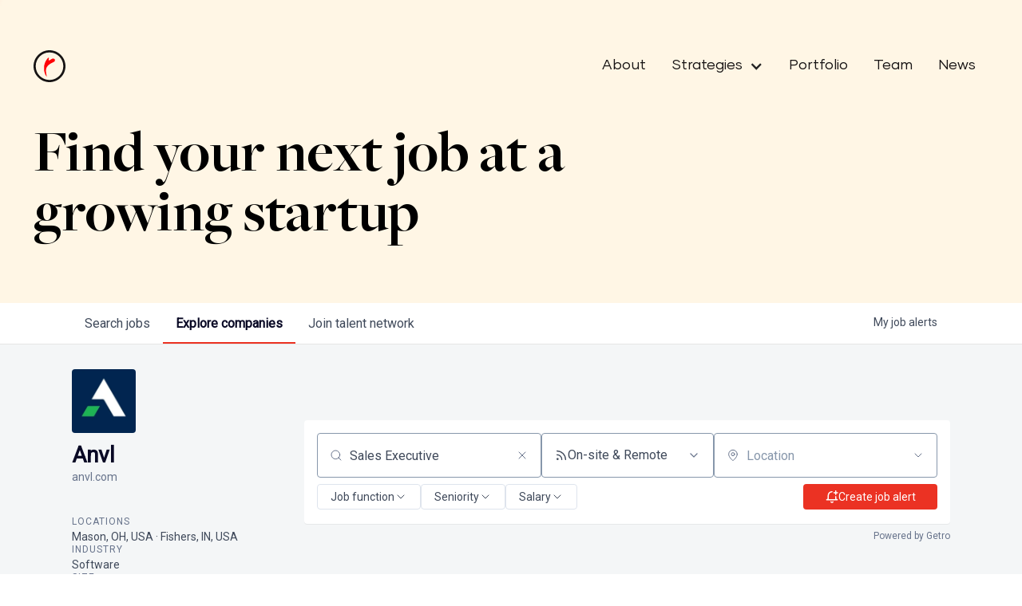

--- FILE ---
content_type: image/svg+xml
request_url: https://cdn-customers.getro.com/revolution/images/nav-logo.svg
body_size: 305
content:
<svg width="24" height="24" viewBox="0 0 24 24" fill="none" xmlns="http://www.w3.org/2000/svg">
<path d="M9.95292 19.6354C8.79753 14.243 9.01753 12.5461 12.8575 10.0061C13.2883 9.72151 13.8191 9.47843 14.3314 9.24458C14.9745 8.95074 15.5283 8.69843 15.7652 8.41381C16.2298 7.85535 16.2606 7.19228 15.8406 6.72612C15.3821 6.21381 14.4283 6.02458 13.3268 6.75227C12.4037 7.36304 11.6729 7.84612 11.4698 7.71074C11.2729 7.57997 11.4083 6.76151 11.5652 5.93228V5.92304L11.5668 5.91381C11.5621 5.63535 11.3991 5.60304 11.3298 5.60304C10.936 5.59843 10.0975 6.55535 9.37907 7.8292C8.85292 8.76151 7.95907 10.64 7.876 12.74C7.77446 15.3 8.30061 17.0569 8.75907 18.0815C9.1483 18.9477 9.46061 19.32 9.79446 19.7138L10.0283 19.9907L9.95292 19.6354Z" fill="#FF0005"/>
<path d="M1.63692 12C1.63692 6.28615 6.28615 1.63692 12 1.63692C17.7138 1.63692 22.3631 6.28615 22.3631 12C22.3631 17.7138 17.7138 22.3631 12 22.3631C6.28615 22.3631 1.63692 17.7138 1.63692 12ZM0 12C0 18.6169 5.38308 24 12 24C18.6169 24 24 18.6169 24 12C24 5.38308 18.6169 0 12 0C5.38308 0 0 5.38308 0 12Z" fill="#171414"/>
</svg>
